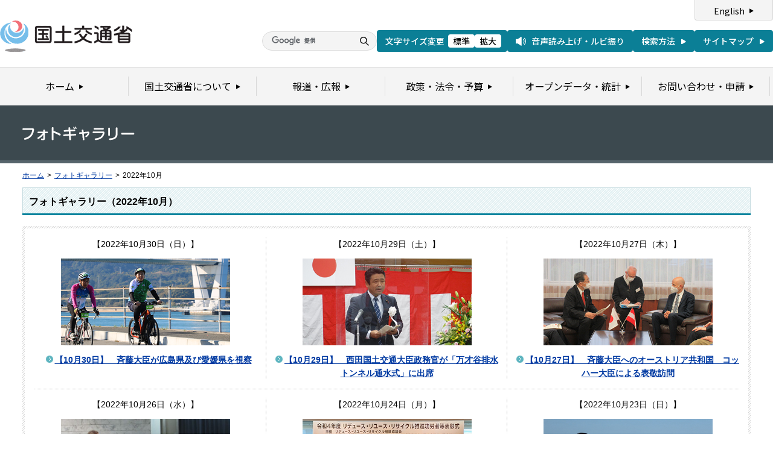

--- FILE ---
content_type: text/html
request_url: https://www.mlit.go.jp/photo/gallery202210.html
body_size: 3489
content:
<?xml version="1.0" encoding="UTF-8"?>
<!DOCTYPE html PUBLIC "-//W3C//DTD XHTML 1.0 Transitional//EN" "http://www.w3.org/TR/xhtml1/DTD/xhtml1-transitional.dtd">
<html xmlns="http://www.w3.org/1999/xhtml" xml:lang="ja" lang="ja" dir="ltr">
<head>
<meta http-equiv="Content-Type" content="text/html; charset=utf-8" />
<meta http-equiv="Content-Style-Type" content="text/css" />
<meta http-equiv="Content-Script-Type" content="text/javascript" />
<title>フォトギャラリー（2022年10月） - 国土交通省</title>
<meta name="keywords" content="国土交通省,Ministry of Land, Infrastructure, Transport and Toursim" />
<meta name="description" content="国土交通省のウェブサイトです。政策、報道発表資料、統計情報、各種申請手続きに関する情報などを掲載しています。" />
<meta name="copyright" content="(C) Copyright MLIT Japan. All Rights Reserved. " />
<link rel="stylesheet" type="text/css" href="/com/13_import.css" media="all" />
<link rel="stylesheet" type="text/css" href="/aly.css" media="all" />
<link rel="stylesheet" type="text/css" href="/photo/13_style.css" media="all" />
<script type="text/javascript" src="/com/13_jquery.js"></script>
<script type="text/javascript" src="/com/13_common.js"></script>
<script type="text/javascript" src="/com/13_flatheights.js"></script>
<script type="text/javascript" src="/com/13_header.js"></script>
<script type="text/javascript" src="/com/13_footer.js"></script>
<script type="text/javascript" src="/com/13_bukyokuImageChange.js"></script>
<script type="text/javascript" src="/com/13_minmax.js"></script>
</head>
<body id="gDef" class="lDef" onload="javascript:bukyokuImageChange('/common/000000030.gif');">
<!-- wrapper start --><div id="wrapper">


<!-- #header start -->
<script type="text/javascript">header();</script>
<!-- #header end -->


<div class="pageTitlePhoto01">
<h1><img src="/common/000235968.gif" alt="フォトギャラリー"  width="186" height="23" /></h1>
<!-- .pageTitlePhoto01 end --></div>


<!-- #breadcrumb start --><div id="breadcrumb">
<ul>
<li class="home"><a href="/index_old.html">ホーム</a></li>
<li><span class="arrow">&gt;</span><a href="/photo/index.html">フォトギャラリー</a></li>
<li><span class="arrow">&gt;</span>2022年10月</li></ul>
<!-- #breadcrumb end --></div>


<!-- 中コンテンツ -->
<!-- #contents start --><div id="contents">


<!-- .section start --><div class="section">
<div class="titleType01">
<div class="titleInner">
<h2 class="title">フォトギャラリー（2022年10月）</h2>
<!-- /titleInner --></div>
<!-- /titleType01 --></div>

<!-- index layout -->


























































<!-- .bgPhoto01Wrap start --><div class="bgPhoto01Wrap">
<div class="bgPhoto01">
<div class="photoGalleryList01">
<table width="100%" border="0" cellpadding="0" cellspacing="15" summary="フォトギャラリー"><tr><td width="33%"><div class="inner"><p>【2022年10月30日（日）】</p><p class="image"><a href="/page/kanbo01_hy_008724_re.html"><img src="/photo/content/001520472.png" alt="" width="280" /></a></p><span class="linkPhoto"><a href="/page/kanbo01_hy_008724_re.html">【10月30日】　斉藤大臣が広島県及び愛媛県を視察</a></span></div></td><td width="33%"><div class="inner"><p>【2022年10月29日（土）】</p><p class="image"><a href="/page/kanbo01_hy_008719_re.html"><img src="/photo/content/001520060.jpg" alt="" width="280" /></a></p><span class="linkPhoto"><a href="/page/kanbo01_hy_008719_re.html">【10月29日】　西田国土交通大臣政務官が「万才谷排水トンネル通水式」に出席</a></span></div></td><td width="33%"><div class="inner"><p>【2022年10月27日（木）】</p><p class="image"><a href="/page/kanbo01_hy_008716_re.html"><img src="/photo/content/001519925.jpg" alt="" width="280" /></a></p><span class="linkPhoto"><a href="/page/kanbo01_hy_008716_re.html">【10月27日】　斉藤大臣へのオーストリア共和国　コッハー大臣による表敬訪問</a></span></div></td></tr></table><table width="100%" border="0" cellpadding="0" cellspacing="15" summary="フォトギャラリー"><tr><td width="33%"><div class="inner"><p>【2022年10月26日（水）】</p><p class="image"><a href="/page/kanbo01_hy_008714_re.html"><img src="/photo/content/001519433.jpg" alt="" width="280" /></a></p><span class="linkPhoto"><a href="/page/kanbo01_hy_008714_re.html">【10月26日】　「自動車関係功労者大臣表彰式」に斉藤大臣が出席</a></span></div></td><td width="33%"><div class="inner"><p>【2022年10月24日（月）】</p><p class="image"><a href="/page/kanbo01_hy_008707_re.html"><img src="/photo/content/001519000.jpg" alt="" width="280" /></a></p><span class="linkPhoto"><a href="/page/kanbo01_hy_008707_re.html">【10月24日】　「3R推進功労者等表彰式」に清水政務官が出席</a></span></div></td><td width="33%"><div class="inner"><p>【2022年10月23日（日）】</p><p class="image"><a href="/page/kanbo01_hy_008706_re.html"><img src="/photo/content/001519028.jpg" alt="" width="280" /></a></p><span class="linkPhoto"><a href="/page/kanbo01_hy_008706_re.html">【10月23日】　斉藤大臣が大阪府を視察</a></span></div></td></tr></table><table width="100%" border="0" cellpadding="0" cellspacing="15" summary="フォトギャラリー"><tr><td width="33%"><div class="inner"><p>【2022年10月21日（金）】</p><p class="image"><a href="/page/kanbo01_hy_008708_re.html"><img src="/photo/content/001519040.jpg" alt="" width="280" /></a></p><span class="linkPhoto"><a href="/page/kanbo01_hy_008708_re.html">【10月21日】　斉藤大臣へのアメリカ合衆国　マヨルカス長官による表敬訪問</a></span></div></td><td width="33%"><div class="inner"><p>【2022年10月21日（金）】</p><p class="image"><a href="/page/kanbo01_hy_008704_re.html"><img src="/photo/content/001518691.jpg" alt="" width="280" /></a></p><span class="linkPhoto"><a href="/page/kanbo01_hy_008704_re.html">【10月21日】　インドネシア共和国　バンバン・スサントノ　ヌサンタラ新首都庁長官による古川政務官への表敬訪問</a></span></div></td><td width="33%"><div class="inner"><p>【2022年10月19日（水）】</p><p class="image"><a href="/page/kanbo01_hy_008700_re.html"><img src="/photo/content/001518242.jpg" alt="" width="280" /></a></p><span class="linkPhoto"><a href="/page/kanbo01_hy_008700_re.html">【10月19日】　古川政務官が「『世界津波の日』2022 高校生サミットin 新潟」に出席</a></span></div></td></tr></table><table width="100%" border="0" cellpadding="0" cellspacing="15" summary="フォトギャラリー"><tr><td width="33%"><div class="inner"><p>【2022年10月19日（水）】</p><p class="image"><a href="/page/kanbo01_hy_008699_re.html"><img src="/photo/content/001518146.jpg" alt="" width="280" /></a></p><span class="linkPhoto"><a href="/page/kanbo01_hy_008699_re.html">【10月19日】　半島振興対策促進大会に石井副大臣が出席</a></span></div></td><td width="33%"><div class="inner"><p>【2022年10月19日（水）】</p><p class="image"><a href="/page/kanbo01_hy_008698_re.html"><img src="/photo/content/001518118.jpg" alt="" width="280" /></a></p><span class="linkPhoto"><a href="/page/kanbo01_hy_008698_re.html">【10月19日】　「第１０回ロボット大賞」表彰式に清水政務官が出席</a></span></div></td><td width="33%"><div class="inner"><p>【2022年10月18日（火）】</p><p class="image"><a href="/page/kanbo01_hy_008695_re.html"><img src="/photo/content/001517976.jpg" alt="" width="280" /></a></p><span class="linkPhoto"><a href="/page/kanbo01_hy_008695_re.html">【10月18日】　石井副大臣が令和４年度　建設業に関する作文コンクール　国土交通大臣賞授与式に出席しました。</a></span></div></td></tr></table><table width="100%" border="0" cellpadding="0" cellspacing="15" summary="フォトギャラリー"><tr><td width="33%"><div class="inner"><p>【2022年10月18日（火）】</p><p class="image"><a href="/page/kanbo01_hy_008694_re.html"><img src="/photo/content/001517951.jpg" alt="" width="280" /></a></p><span class="linkPhoto"><a href="/page/kanbo01_hy_008694_re.html">【10月18日】　優秀施工者国土交通大臣顕彰式典</a></span></div></td><td width="33%"><div class="inner"><p>【2022年10月17日（月）】</p><p class="image"><a href="/page/kanbo01_hy_008693_re.html"><img src="/photo/content/001517945.jpg" alt="" width="280" /></a></p><span class="linkPhoto"><a href="/page/kanbo01_hy_008693_re.html">【10月17日】　西田国土交通大臣政務官が「第20回日ASEAN交通大臣会合」に出席</a></span></div></td><td width="33%"><div class="inner"><p>【2022年10月16日（日）】</p><p class="image"><a href="/page/kanbo01_hy_008703_re.html"><img src="/photo/content/001518520.jpg" alt="" width="280" /></a></p><span class="linkPhoto"><a href="/page/kanbo01_hy_008703_re.html">【10月16日】　斉藤大臣が香川県高松市を視察</a></span></div></td></tr></table><table width="100%" border="0" cellpadding="0" cellspacing="15" summary="フォトギャラリー"><tr><td width="33%"><div class="inner"><p>【2022年10月15日（土）】</p><p class="image"><a href="/page/kanbo01_hy_008690_re.html"><img src="/photo/content/001517808.jpg" alt="" width="280" /></a></p><span class="linkPhoto"><a href="/page/kanbo01_hy_008690_re.html">【10月15日】　「第３４回住生活月間功労者大臣表彰式」に清水政務官が出席</a></span></div></td><td width="33%"><div class="inner"><p>【2022年10月14日（金）】</p><p class="image"><a href="/page/kanbo01_hy_008691_re.html"><img src="/photo/content/001517831.jpg" alt="" width="280" /></a></p><span class="linkPhoto"><a href="/page/kanbo01_hy_008691_re.html">【10月14日】　斉藤大臣が「『鉄道の日』祝賀会」に出席</a></span></div></td><td width="33%"><div class="inner"><p>【2022年10月14日（金）】</p><p class="image"><a href="/page/kanbo01_hy_008687_re.html"><img src="/photo/content/001517627.jpg" alt="" width="280" /></a></p><span class="linkPhoto"><a href="/page/kanbo01_hy_008687_re.html">【10月14日】　「第２９回「鉄道の日」鉄道関係功労者大臣表彰式」に斉藤大臣が出席</a></span></div></td></tr></table><table width="100%" border="0" cellpadding="0" cellspacing="15" summary="フォトギャラリー"><tr><td width="33%"><div class="inner"><p>【2022年10月13日（木）】</p><p class="image"><a href="/page/kanbo01_hy_008685_re.html"><img src="/photo/content/001517540.jpg" alt="" width="280" /></a></p><span class="linkPhoto"><a href="/page/kanbo01_hy_008685_re.html">【10月13日】　斉藤大臣へのモロッコ王国　アンムール大臣による表敬訪問</a></span></div></td><td width="33%"><div class="inner"><p>【2022年10月12日（水）】</p><p class="image"><a href="/page/kanbo01_hy_008682_re.html"><img src="/photo/content/001517293.jpg" alt="" width="280" /></a></p><span class="linkPhoto"><a href="/page/kanbo01_hy_008682_re.html">【10月12日】　豊田副大臣が第７回軽井沢スキーバス事故対策フォローアップ会議に出席しました。</a></span></div></td><td width="33%"><div class="inner"><p>【2022年10月11日（火）】</p><p class="image"><a href="/page/kanbo01_hy_008680_re.html"><img src="/photo/content/001517052.jpg" alt="" width="280" /></a></p><span class="linkPhoto"><a href="/page/kanbo01_hy_008680_re.html">【10月11日】　全国旅行支援の開始に当たり斉藤大臣が東京駅等を視察</a></span></div></td></tr></table><table width="100%" border="0" cellpadding="0" cellspacing="15" summary="フォトギャラリー"><tr><td width="33%"><div class="inner"><p>【2022年10月10日（月）】</p><p class="image"><a href="/page/kanbo01_hy_008686_re.html"><img src="/photo/content/001517568.jpg" alt="" width="280" /></a></p><span class="linkPhoto"><a href="/page/kanbo01_hy_008686_re.html">【10月10日】　斉藤大臣が三重県志摩市を視察</a></span></div></td><td width="33%"><div class="inner"><p>【2022年10月8日（土）】</p><p class="image"><a href="/page/kanbo01_hy_008681_re.html"><img src="/photo/content/001517292.jpg" alt="" width="280" /></a></p><span class="linkPhoto"><a href="/page/kanbo01_hy_008681_re.html">【10月8日】　斉藤大臣が山梨リニア実験線を視察</a></span></div></td><td width="33%"><div class="inner"><p>【2022年10月8日（土）】</p><p class="image"><a href="/page/kanbo01_hy_008677_re.html"><img src="/photo/content/001516673.jpg" alt="" width="280" /></a></p><span class="linkPhoto"><a href="/page/kanbo01_hy_008677_re.html">【10月8日】　斉藤大臣が「鉄道フェスティバル」オープニングセレモニーに出席</a></span></div></td></tr></table><table width="100%" border="0" cellpadding="0" cellspacing="15" summary="フォトギャラリー"><tr><td width="33%"><div class="inner"><p>【2022年10月7日（金）】</p><p class="image"><a href="/page/kanbo01_hy_008678_re.html"><img src="/photo/content/001516857.png" alt="" width="280" /></a></p><span class="linkPhoto"><a href="/page/kanbo01_hy_008678_re.html">【10月7日】　第８回i-Construction推進コンソーシアム企画委員会に清水政務官が出席</a></span></div></td><td width="33%"><div class="inner"><p>【2022年10月5日（水）】</p><p class="image"><a href="/page/kanbo01_hy_008675_re.html"><img src="/photo/content/001516652.jpg" alt="" width="280" /></a></p><span class="linkPhoto"><a href="/page/kanbo01_hy_008675_re.html">【10月5日】　斉藤大臣へのバングラデシュ人民共和国　ムハンマド・タジュール・イスラム地方行政・農村開発・協働組合大臣による表敬訪問</a></span></div></td><td width="33%"><div class="inner"><p>【2022年10月5日（水）】</p><p class="image"><a href="/page/kanbo01_hy_008673_re.html"><img src="/photo/content/001516424.jpg" alt="" width="280" /></a></p><span class="linkPhoto"><a href="/page/kanbo01_hy_008673_re.html">【10月5日】　日本・バングラデシュ人民共和国　PPPプロジェクトに関する協力覚書の更新署名式への石井副大臣の出席</a></span></div></td></tr></table><table width="100%" border="0" cellpadding="0" cellspacing="15" summary="フォトギャラリー"><tr><td width="33%"><div class="inner"><p>【2022年10月4日（火）】</p><p class="image"><a href="/page/kanbo01_hy_008671_re.html"><img src="/photo/content/001516294.jpg" alt="" width="280" /></a></p><span class="linkPhoto"><a href="/page/kanbo01_hy_008671_re.html">【10月4日】　豊田副大臣が記念貨幣の打初め式に出席</a></span></div></td><td width="33%"><div class="inner"><p>【2022年10月1日（土）】</p><p class="image"><a href="/page/kanbo01_hy_008667_re.html"><img src="/photo/content/001515790.jpg" alt="" width="280" /></a></p><span class="linkPhoto"><a href="/page/kanbo01_hy_008667_re.html">【10月1日】　斉藤大臣が只見線全線運転再開記念式典に出席</a></span></div></td><td width="33%">&nbsp;</td></tr></table>
<!-- /photoGalleryList01 --></div>
<!-- /bgPhoto01 --></div>
<!-- .bgPhoto01Wrap end --></div>
<!-- /index layout -->
<!-- .section end --></div>

<!-- .section start --><div class="section">
<div class="titleType07">
<div class="titleInner">
<h3 class="title">これまでの掲載写真</h3>
<!-- /titleInner --></div>
<!-- /titleType07 --></div>
<p class="pb20">これまで掲載した写真を月別に一覧いただけます。</p>

<!-- index layout -->
<!-- .monthList01 start --><div class="monthList01">
<dl>
<dt class="linkArrow01">2026年<span>:</span></dt>
<dd class="pl05">&nbsp;12月&nbsp; ｜ </dd>
<dd>&nbsp;11月&nbsp; ｜ </dd>
<dd>&nbsp;10月&nbsp; ｜ </dd>
<dd>&nbsp;9月&nbsp; ｜ </dd>
<dd>&nbsp;8月&nbsp; ｜ </dd>
<dd>&nbsp;7月&nbsp; ｜ </dd>
<dd>&nbsp;6月&nbsp; ｜ </dd>
<dd>&nbsp;5月&nbsp; ｜ </dd>
<dd>&nbsp;4月&nbsp; ｜ </dd>
<dd>&nbsp;3月&nbsp; ｜ </dd>
<dd>&nbsp;2月&nbsp; ｜ </dd>
<dd><a href="/photo/index.html">&nbsp;1月&nbsp;</a> ｜ </dd>
</dl>
<dl>
<dt class="linkArrow01">2025年<span>:</span></dt>
<dd class="pl05"><a href="/photo/gallery202512.html">&nbsp;12月&nbsp;</a> ｜ </dd>
<dd><a href="/photo/gallery202511.html">&nbsp;11月&nbsp;</a> ｜ </dd>
<dd><a href="/photo/gallery202510.html">&nbsp;10月&nbsp;</a> ｜ </dd>
<dd><a href="/photo/gallery202509.html">&nbsp;9月&nbsp;</a> ｜ </dd>
<dd><a href="/photo/gallery202508.html">&nbsp;8月&nbsp;</a> ｜ </dd>
<dd><a href="/photo/gallery202507.html">&nbsp;7月&nbsp;</a> ｜ </dd>
<dd><a href="/photo/gallery202506.html">&nbsp;6月&nbsp;</a> ｜ </dd>
<dd><a href="/photo/gallery202505.html">&nbsp;5月&nbsp;</a> ｜ </dd>
<dd><a href="/photo/gallery202504.html">&nbsp;4月&nbsp;</a> ｜ </dd>
<dd><a href="/photo/gallery202503.html">&nbsp;3月&nbsp;</a> ｜ </dd>
<dd><a href="/photo/gallery202502.html">&nbsp;2月&nbsp;</a> ｜ </dd>
<dd><a href="/photo/gallery202501.html">&nbsp;1月&nbsp;</a> ｜ </dd>
</dl>
<dl>
<dt class="linkArrow01">2024年<span>:</span></dt>
<dd class="pl05"><a href="/photo/gallery202412.html">&nbsp;12月&nbsp;</a> ｜ </dd>
<dd><a href="/photo/gallery202411.html">&nbsp;11月&nbsp;</a> ｜ </dd>
<dd><a href="/photo/gallery202410.html">&nbsp;10月&nbsp;</a> ｜ </dd>
<dd><a href="/photo/gallery202409.html">&nbsp;9月&nbsp;</a> ｜ </dd>
<dd><a href="/photo/gallery202408.html">&nbsp;8月&nbsp;</a> ｜ </dd>
<dd><a href="/photo/gallery202407.html">&nbsp;7月&nbsp;</a> ｜ </dd>
<dd><a href="/photo/gallery202406.html">&nbsp;6月&nbsp;</a> ｜ </dd>
<dd><a href="/photo/gallery202405.html">&nbsp;5月&nbsp;</a> ｜ </dd>
<dd><a href="/photo/gallery202404.html">&nbsp;4月&nbsp;</a> ｜ </dd>
<dd><a href="/photo/gallery202403.html">&nbsp;3月&nbsp;</a> ｜ </dd>
<dd><a href="/photo/gallery202402.html">&nbsp;2月&nbsp;</a> ｜ </dd>
<dd><a href="/photo/gallery202401.html">&nbsp;1月&nbsp;</a> ｜ </dd>
</dl>

<ul>
</ul>
<!-- .monthList01 end --></div>
<!-- /index layout -->
<!-- .section end --></div>


<!-- #contents end --></div>
<!-- /中コンテンツ -->


<div id="pageTopWrap">
<p class="pageTop"><a href="#wrapper"><img src="/common/000235489.gif" width="296" height="28" alt="ページの先頭に戻る" /></a></p>
<!-- /pageTopWrap --></div>


<!-- wrapper end --></div>
<!-- #footer start -->
<script type="text/javascript">footer();</script>
<!-- #footer end -->

</body>
</html>

--- FILE ---
content_type: text/css
request_url: https://www.mlit.go.jp/com/13_import.css
body_size: 576
content:
@charset "utf-8";
/*
 * import.css
 *
 *  version --- 3.4
 *  updated --- 2011/07/12
 */


@import "./13_cmn_layout.css"; /* 13_cmn_layout.css */
@import "./13_cmn_style.css"; /* 13_cmn_style.css */


/* ipad
@import "ipad/portrait.css" screen and (min-device-width: 481px/) and (max-device-width: 1024px) and (orientation:portrait);
@import "ipad/landscape.css" screen and (min-device-width: 481px/) and (max-device-width: 1024px);
*/

/* iphone
@import "iphone/layout.css" screen and (max-device-width: 480px/);
@import "iphone/portrait.css" screen and (max-device-width: 320px/) and (orientation:portrait);
@import "iphone/landscape.css" screen and (max-device-width: 480px/) and (orientation:landscape);
*/


--- FILE ---
content_type: text/css
request_url: https://www.mlit.go.jp/photo/13_style.css
body_size: 744
content:
@charset "UTF-8";

/* /photo
---------------------------------------------------------- */
.pageTitlePhoto01 {
	height: 56px;
	background: #3c494f;
	padding: 35px 37px 0;
	min-width: 950px;
	border-bottom: 5px solid #56646b;
}
.bgPhoto01Wrap {
	background: url(/common/000235967.gif) repeat left top;
	padding: 4px;
}
.bgPhoto01 {
	padding: 0px 15px;
	background-color: #fff;
}
.photoGalleryList01 {
	overflow: hidden;
}
	.photoGalleryList01 table {
		background: url(/common/000235472.gif) repeat-x right top;
		border-collapse: separate;
		margin-left: -15px;
		padding: 0 5px 0 0;
	}
	.photoGalleryList01 table:first-child {
		background: none;
	}
	.photoGalleryList01 table,
	.photoGalleryList01 table tr,
	.photoGalleryList01 table td {
			border-collapse: separate;
			border-spacing: 15px;
	}
	
	@media print {
	.photoGalleryList01 table {
		width: 105% !important;
	}
	}
		.photoGalleryList01 table td {
			background: url(/common/000235473.gif) repeat-y right top;
			vertical-align: top;
				
		}
			.photoGalleryList01 table td .inner {
				text-align: center;
				padding: 0 15px 0 0px;
			}
			.photoGalleryList01 table td:first-child {
				padding-left: 15px;
			}
			.photoGalleryList01 table td:first-child .inner{
				margin-left: -15px;
			}
				.photoGalleryList01 table td .inner .image {
					text-align: center;
					margin: 13px 0;
				}
				.photoGalleryList01 table td .inner .linkPhoto {
					padding-left: 15px;
					margin-left: 0px;
					background: url(/common/000235491.png) no-repeat left 0.1em;
					font-weight: bold;
					text-align: center;
					*zoom: 1;
				}
				.photoGalleryList01 table td:first-child .inner .linkPhoto {
					padding-left: 15px;
					margin-left: 10px;
					background: url(/common/000235491.png) no-repeat left 0.1em;
					font-weight: bold;
					text-align: center;
					*zoom: 1;
				}
				
.monthList01 {
	font-size: 100%;
}
.monthList01 a {
	color: #013aa2;	
}
.monthList01 a:hover {
	color: #106522;	
}
.monthList01 dl {
	padding: 15px 0 12px;
	border-top: 1px dotted #bbb;
	overflow: hidden;
	*zoom: 1;
}
.monthList01 dt {
	float: left;
	padding-right: 10px;
}
.monthList01 dt span{
	margin-left: 10px;
}
.monthList01 dd {
	float: left;
}
.monthList01 ul {
	border-top: 1px dotted #bbb;
	padding: 15px 0 12px;
	overflow: hidden;
	*zoom :1;
}
.monthList01 li {
	float: left;
	margin-right: 8px;
}

.photoGalleryPaging {
	margin:0;
	padding:10px 0 0 0;
	list-style:none;
	letter-spacing:-0.4em;
	text-align:center;
	border-top:1px solid #ccc;
}
	.photoGalleryPaging li {
		margin:0;
		padding:0;
		list-style:none;
		letter-spacing:normal;
		display:inline-block;
		/display:inline;
		/zoom:1;
		vertical-align:middle;
	}
	.photoGalleryPaging li.prev {
		background: url(/common/000235969.png) no-repeat left 0.4em;
		padding:0 20px;
	}
	.photoGalleryPaging li.back {
		padding:0 15px;
		border-right:1px solid #ccc;
		border-left:1px solid #ccc;
	}
	.photoGalleryPaging li.next {
		background: url(/common/000235491.png) no-repeat right 0.4em;
		padding:0 20px;
	}
